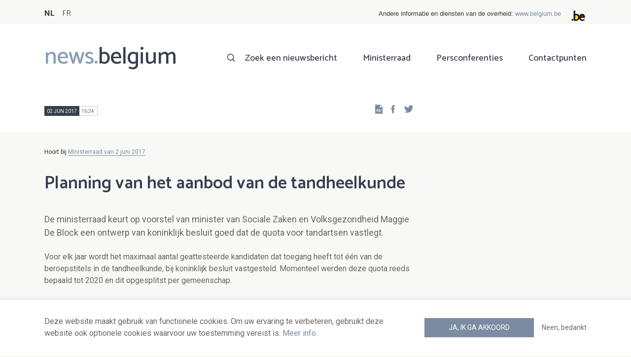

--- FILE ---
content_type: text/html; charset=UTF-8
request_url: https://news.belgium.be/nl/planning-van-het-aanbod-van-de-tandheelkunde
body_size: 6345
content:
<!DOCTYPE html>
<html lang="nl" dir="ltr" prefix="og: https://ogp.me/ns#">
  <head>
    <meta http-equiv="X-UA-Compatible" content="IE=edge">
    <meta charset="utf-8" />
<script>var _paq = _paq || [];(function(){var u=(("https:" == document.location.protocol) ? "https://stats.excom.fgov.be/" : "https://stats.excom.fgov.be/");_paq.push(["setSiteId", "72"]);_paq.push(["setTrackerUrl", u+"matomo.php"]);_paq.push(["setDoNotTrack", 1]);if (!window.matomo_search_results_active) {_paq.push(["trackPageView"]);}_paq.push(["setIgnoreClasses", ["no-tracking","colorbox"]]);_paq.push(["enableLinkTracking"]);var d=document,g=d.createElement("script"),s=d.getElementsByTagName("script")[0];g.type="text/javascript";g.defer=true;g.async=true;g.src="/sites/default/files/matomo/matomo.js?t6t5mp";s.parentNode.insertBefore(g,s);})();</script>
<meta name="description" content="Voor elk jaar wordt het maximaal aantal geattesteerde kandidaten dat toegang heeft tot &amp;eacute;&amp;eacute;n van de beroepstitels in de tandheelkunde, bij koninklijk besluit vastgesteld. Momenteel werden deze quota reeds bepaald tot 2020 en dit opgesplitst per gemeenschap. Het ontwerp l ..." />
<meta property="og:title" content="Planning van het aanbod van de tandheelkunde" />
<meta property="og:description" content="Voor elk jaar wordt het maximaal aantal geattesteerde kandidaten dat toegang heeft tot &amp;eacute;&amp;eacute;n van de beroepstitels in de tandheelkunde, bij koninklijk besluit vastgesteld. Momenteel werden deze quota reeds bepaald tot 2020 en dit opgesplitst per gemeenschap. Het ontwerp l ..." />
<meta name="Generator" content="Drupal 9 (https://www.drupal.org)" />
<meta name="MobileOptimized" content="width" />
<meta name="HandheldFriendly" content="true" />
<meta name="viewport" content="width=device-width, initial-scale=1.0" />
<link rel="alternate" hreflang="nl" href="https://news.belgium.be/nl/planning-van-het-aanbod-van-de-tandheelkunde" />
<link rel="alternate" hreflang="fr" href="https://news.belgium.be/fr/planification-de-loffre-de-lart-dentaire-0" />
<link rel="icon" href="/core/misc/favicon.ico" type="image/vnd.microsoft.icon" />
<link rel="canonical" href="https://news.belgium.be/nl/planning-van-het-aanbod-van-de-tandheelkunde" />
<link rel="shortlink" href="https://news.belgium.be/nl/node/20684" />

    <title>Planning van het aanbod van de tandheelkunde | News.belgium</title>
        
        
    
        <link rel="stylesheet" media="all" href="/sites/default/files/css/css_5PrYqwDHsAsgo-_JDlE9AkCjwEJnoI3rQxbMJr9NU3g.css" />
<link rel="stylesheet" media="all" href="/sites/default/files/css/css_NzEqGLJCwtfFe30mJb5lMZ_S1N5Fqhq8riyEcPi5qhs.css" />
<link rel="stylesheet" media="print" href="/sites/default/files/css/css_47DEQpj8HBSa-_TImW-5JCeuQeRkm5NMpJWZG3hSuFU.css" />

        <!--[if lt IE 9]>
    <script src="https://cdnjs.cloudflare.com/ajax/libs/html5shiv/3.7.3/html5shiv.js"></script>
    <![endif]-->
                        <link rel="shortcut icon" href="https://news.belgium.be/themes/custom/calibr8_easytheme/bookmark-icons/favicon.ico">
                <link rel="icon" type="image/png" href="https://news.belgium.be/themes/custom/calibr8_easytheme/bookmark-icons/favicon-16x16.png" sizes="16x16" >
                <link rel="icon" type="image/png" href="https://news.belgium.be/themes/custom/calibr8_easytheme/bookmark-icons/favicon-32x32.png" sizes="32x32" >
                <link rel="apple-touch-icon" href="https://news.belgium.be/themes/custom/calibr8_easytheme/bookmark-icons/apple-touch-icon-120x120.png" sizes="120x120" >
                <link rel="apple-touch-icon" href="https://news.belgium.be/themes/custom/calibr8_easytheme/bookmark-icons/apple-touch-icon-152x152.png" sizes="152x152" >
                <link rel="apple-touch-icon" href="https://news.belgium.be/themes/custom/calibr8_easytheme/bookmark-icons/apple-touch-icon-180x180.png" sizes="180x180" >
                <link rel="apple-touch-icon" href="https://news.belgium.be/themes/custom/calibr8_easytheme/bookmark-icons/apple-touch-icon-60x60.png" sizes="60x60" >
                <link rel="apple-touch-icon" href="https://news.belgium.be/themes/custom/calibr8_easytheme/bookmark-icons/apple-touch-icon-76x76.png" sizes="76x76" >
                <link rel="icon" type="image/png" href="https://news.belgium.be/themes/custom/calibr8_easytheme/bookmark-icons/android-chrome-192x192.png" sizes="192x192" >
                <link rel="icon" type="image/png" href="https://news.belgium.be/themes/custom/calibr8_easytheme/bookmark-icons/android-chrome-384x384.png" sizes="384x384" >
                <link rel="icon" type="image/png" href="https://news.belgium.be/themes/custom/calibr8_easytheme/bookmark-icons/android-chrome-512x512.png" sizes="512x512" >
                <link rel="manifest" href="https://news.belgium.be/sites/default/files/calibr8-bookmark-icons/calibr8_easytheme/manifest.json" />
                <meta name="msapplication-TileImage" content="https://news.belgium.be/themes/custom/calibr8_easytheme/bookmark-icons/mstile-144x144.png">
                <meta name="msapplication-config" content="https://news.belgium.be/sites/default/files/calibr8-bookmark-icons/calibr8_easytheme/browserconfig.xml" />
              <script src="/themes/custom/calibr8_easytheme/js/modernizr-custom.min.js?v=3.11.7"></script>
<script src="/core/misc/modernizr-additional-tests.js?v=3.11.7"></script>

          </head>
  <body class="not-front not-logged-in">
        
        
      <div class="dialog-off-canvas-main-canvas" data-off-canvas-main-canvas>
    <div id="site-wrapper">

      <nav class="region region--toolbar clearfix">
            <div class="container">
        <div class="toolbar-region-wrapper">
            <div class="language-switcher-language-url block block-language block-language-blocklanguage-interface" id="block-calibr8-easytheme-language-choice" role="navigation">
  
    
      <ul class="links"><li hreflang="nl" data-drupal-link-system-path="node/20684" class="nl is-active"><a href="/nl/planning-van-het-aanbod-van-de-tandheelkunde" class="language-link is-active" hreflang="nl" data-drupal-link-system-path="node/20684">NL</a></li><li hreflang="fr" data-drupal-link-system-path="node/20684" class="fr"><a href="/fr/planification-de-loffre-de-lart-dentaire-0" class="language-link" hreflang="fr" data-drupal-link-system-path="node/20684">FR</a></li></ul>
  </div>
<div id="block-federalheader" class="block block-press-center-general block-press-center-general-federal-header-block">
  
    
      <div id="openfed-federal-header-wrapper">
    <div id="openfed-federal-header-link">
        Andere informatie en diensten van de overheid: <span><a href="https://www.belgium.be/nl">www.belgium.be</a></span>
    </div>
    <div id="openfed-federal-header-logo">
        <img src="/modules/custom/press_center_general/assets/images/federalheader_logo.svg" alt="Logo van de Belgische federale overheid" width="37" height="30" />
    </div>
</div>

  </div>


        </div>
      </div>
    </nav>
  
  <header class="region region--header clearfix">
    <div class="container">
      <div class="region-header-inner clearfix">
        <div class="branding">
          <a href="https://news.belgium.be/nl" title="Home" rel="Home">
            <span class="news">news.</span><span class="belgium">belgium</span>
          </a>
          <div class="site-name">news.belgium</div>
        </div>

        <a href="#" id="mobile-menu-anchor" class="hamburger-menu show-mobile closed">
          <span class="menu-item"></span>
          <span class="menu-item"></span>
          <span class="menu-item"></span>
          <span class="menu-text">Menu</span>
        </a>

        
                  <div class="header-region">
              <nav aria-labelledby="block-calibr8-easytheme-main-menu-menu" id="block-calibr8-easytheme-main-menu" class="block block--menu block--menu--main">
            
  <h2 class="visually-hidden" id="block-calibr8-easytheme-main-menu-menu">Main navigation</h2>
  

        
              <ul class="menu">
                    <li class="menu-item">
        <a href="/nl/zoek-een-nieuwsbericht" data-drupal-link-system-path="node/4">Zoek een nieuwsbericht</a>
              </li>
                <li class="menu-item">
        <a href="/nl/ministerraad" data-drupal-link-system-path="node/5">Ministerraad</a>
              </li>
                <li class="menu-item">
        <a href="/nl/corona" data-drupal-link-system-path="node/23866">Persconferenties</a>
              </li>
                <li class="menu-item">
        <a href="/nl/contactpunten" data-drupal-link-system-path="node/6">Contactpunten</a>
              </li>
        </ul>
  


  </nav>


          </div>
              </div>
    </div>

          <nav class="mobile-menu" id="mobile-menu" style="display: none;">
        <div class="mobile-menu-inner">
            <nav aria-labelledby="block-mainnavigation-menu" id="block-mainnavigation" class="block block--menu block--menu--main">
            
  <h2 class="visually-hidden" id="block-mainnavigation-menu">Main navigation</h2>
  

        
              <ul class="menu">
                    <li class="menu-item">
        <a href="/nl/zoek-een-nieuwsbericht" data-drupal-link-system-path="node/4">Zoek een nieuwsbericht</a>
              </li>
                <li class="menu-item">
        <a href="/nl/ministerraad" data-drupal-link-system-path="node/5">Ministerraad</a>
              </li>
                <li class="menu-item">
        <a href="/nl/corona" data-drupal-link-system-path="node/23866">Persconferenties</a>
              </li>
                <li class="menu-item">
        <a href="/nl/contactpunten" data-drupal-link-system-path="node/6">Contactpunten</a>
              </li>
        </ul>
  


  </nav>


        </div>
      </nav>
    
  </header>

  
  <div  class="content-wrapper">

          <div class="region region--content-info">
        <div class="container">
                        <div data-drupal-messages-fallback class="hidden"></div>


                    <a id="main-content" tabindex="-1"></a>
        </div>
      </div>
    
    
                                        <div id="block-calibr8-easytheme-content" class="block block-system block-system-main-block">
  
    
      
  <div role="article" class="node--council-item--full">
        
    

                  <div class="node__content">
          <header class="node__content-top">
            <div class="container">
              <div class="cols">
                <div class="col col-left">
                  <div class="datetime-wrapper">
                  
                    <div class="datetime">
                      <span class="date">
                  02 jun 2017
                </span>
                      <span class="time">
                                      16:24
                                  </span>
                    </div>

                                    </div>
                  <div class="links--backup">
                    <a rel="nofollow" href="/nl/node/20684/pdf" class="icon-pdf link--pdf"></a>
                  </div>
                                    <div id="block-social-share-block" class="links--social-share block block-calibr8-socialmedia block-calibr8-socialmedia-sharing">
  
    
      
<ul id="sharing-menu" class="menu social-menu">
  <li><a href="https://facebook.com/sharer.php?u=https://news.belgium.be/nl/planning-van-het-aanbod-van-de-tandheelkunde"  class="social-share-link--facebook icon-social-facebook" ><span class="element-invisible">Facebook</span></a></li>
  <li><a href="https://twitter.com/intent/tweet?url=https://news.belgium.be/nl/planning-van-het-aanbod-van-de-tandheelkunde"  class="social-share-link--twitter icon-social-twitter" ><span class="element-invisible">Twitter</span></a></li>
</ul>

  </div>

                </div>
                <div class="col col-right">
                </div>
              </div>
            </div>
          </header>

          <div class="container">
            <div class="node__content-wrapper">
              <div class="cols">
                <div class="col col-left">
                                      <div class='belongs-to-council-of-minsters'>Hoort bij <a href="https://news.belgium.be/nl/ministerraad-van-2-juni-2017" hreflang="nl">Ministerraad van 2 juni 2017</a></div>
                  
                  <h1 class="page-title">Planning van het aanbod van de tandheelkunde</h1>
                  
            <div class="field--news-intro clearfix text-formatted field field--name-field-news-intro field--type-text-long field--label-hidden field__item"><p>De ministerraad keurt op voorstel van minister van Sociale Zaken en Volksgezondheid Maggie De Block een ontwerp van koninklijk besluit goed dat de quota voor tandartsen vastlegt.</p>
</div>
      
                  
<div class="field--paragraphs">
        

<section class="paragraph paragraph--text-with-image paragraph--image-align-left paragraph--text-with-image--image-align-left width--full background--default text-color--normal text-background--default border--default title-align--left text-align--left">
  <div class="container">
    <div class="layout paragraph__layout">
      
                    
            <div class="paragraph__content-wrapper">
        
                          
                              <div class="paragraph__content">
              
            <div class="field--body clearfix text-formatted field field--name-field-body field--type-text-long field--label-hidden field__item"><p>Voor elk jaar wordt het maximaal aantal geattesteerde kandidaten dat toegang heeft tot één van de beroepstitels in de tandheelkunde, bij koninklijk besluit vastgesteld. Momenteel werden deze quota reeds bepaald tot 2020 en dit opgesplitst per gemeenschap.</p>
<p>Het ontwerp legt het globale quotum vast op 228 voor het jaar 2022, opgesplitst per gemeenschap:</p>
<ul><li>
		Vlaamse Gemeenschap: 141</li>
	<li>
		Franse Gemeenschap: 87 </li>
</ul><p>Het ontwerp wordt voor advies aan de Raad van State overgemaakt. </p></div>
      
            </div>
                  
                          

              </div>
      
                                    
          </div>
  </div>
</section>

  </div>

                </div>
                <div class="col col-right">
                                                                      </div>
              </div>
            </div>
          </div>
        </div>
          
          <footer class="node__footer">
        <div class="footer_intro">
          <div class="container">
            <span>

                                                          
              Gepubliceerd door              <a href="/nl/contacten?search=FOD+Kanselarij+van+de+Eerste+Minister">
                FOD Kanselarij van de Eerste Minister - algemene directie Externe Communicatie              </a>
            </span>
          </div>
        </div>
        
      <div class="field--council-item-source field field--name-field-council-item-source field--type-press-center-source field--label-hidden field__items">
              <div class="field__item">
<div role="article" class="node--source--teaser-large">
    
  

            <div class="node__content">
        <div class="container">
          <div class="node__content-wrapper">
            <div class="cols">
              <div class="col col-left">
                <a class="icon-rss feed" href="https://news.belgium.be/nl/source/feeds/102" ></a>
                                  
            <div class="field--source-logo field field--name-field-source-logo field--type-image field--label-hidden field__item">  <img loading="lazy" src="/sites/default/files/styles/source_teaser/public/legacy/media/Maggie_De_Block.jpg?itok=5iVNw49C" width="33" height="50" class="image-style-source-teaser" />


</div>
      
                                <h2>Persdienst van Maggie De Block, minister van Sociale Zaken en Volksgezondheid</h2>
                                  
            <div class="field--source-address field field--name-field-source-address field--type-address field--label-hidden field__item"><p class="address" translate="no">
        Financietoren <br>
        Kruidtuinlaan 50 bus 175 <br>
            1000 Brussel  <br>
    België
</p>
</div>
      
                                                                  
            <div class="field--source-website field field--name-field-source-website field--type-link field--label-hidden field__item"><a href="http://www.deblock.belgium.be">http://www.deblock.belgium.be</a></div>
      
                                                <div class="source-detail-link">
                  <a href="/nl/persdienst-van-maggie-de-block-minister-van-sociale-zaken-en-volksgezondheid">Alle artikelen van deze bron</a>
                </div>
              </div>
              <div class="col col-right">
                              </div>
            </div>
          </div>
        </div>
      </div>
      
</div>
</div>
          </div>
  
      </footer>
    
  </div>

  </div>


                  
    
  </div>

  
  
</div>

  <footer class="region region--footer clearfix">
    <div class="container">
      <div class="footer-blocks">
                    <div id="block-webpowerapisubscribe" class="block block-webpower block-webpower-subscribe-block">
  
    
      <div class="block_wrapper">
    <div class="block_info">
        <h2 class="icon icon-newsletter">Schrijf u in voor onze nieuwsbrief</h2>
        <form class="webpower-subscribe-form" data-drupal-selector="webpower-subscribe-form" action="/nl/planning-van-het-aanbod-van-de-tandheelkunde" method="post" id="webpower-subscribe-form" accept-charset="UTF-8">
  <div class="js-form-item form-item js-form-type-email form-type-email js-form-item-email-address form-item-email-address">
      <label for="edit-email-address" class="js-form-required form-required">E-mail</label>
        <input data-drupal-selector="edit-email-address" type="email" id="edit-email-address" name="email_address" value="" size="60" maxlength="254" placeholder="email@example.com" class="form-email required" required="required" aria-required="true" />

        </div>
<fieldset data-drupal-selector="edit-groups" id="edit-groups--wrapper" class="fieldgroup form-composite required js-form-item form-item js-form-wrapper form-wrapper" required="required" aria-required="true">
      <legend>
    <span class="fieldset-legend js-form-required form-required">Inschrijvingen</span>
  </legend>
  <div class="fieldset-wrapper">
                <div id="edit-groups" class="form-checkboxes"><div class="js-form-item form-item js-form-type-checkbox form-type-checkbox js-form-item-groups-82 form-item-groups-82">
        <input data-drupal-selector="edit-groups-82" type="checkbox" id="edit-groups-82" name="groups[82]" value="82" class="form-checkbox" />

        <label for="edit-groups-82" class="option">Ministerraad</label>
      </div>
<div class="js-form-item form-item js-form-type-checkbox form-type-checkbox js-form-item-groups-83 form-item-groups-83">
        <input data-drupal-selector="edit-groups-83" type="checkbox" id="edit-groups-83" name="groups[83]" value="83" class="form-checkbox" />

        <label for="edit-groups-83" class="option">Federale regeringsleden</label>
      </div>
<div class="js-form-item form-item js-form-type-checkbox form-type-checkbox js-form-item-groups-84 form-item-groups-84">
        <input data-drupal-selector="edit-groups-84" type="checkbox" id="edit-groups-84" name="groups[84]" value="84" class="form-checkbox" />

        <label for="edit-groups-84" class="option">Federale instellingen</label>
      </div>
</div>

          </div>
</fieldset>
<input data-drupal-selector="edit-submit" type="submit" id="edit-submit" name="op" value="Schrijf u in" class="button js-form-submit form-submit" />
<input autocomplete="off" data-drupal-selector="form-qhg5mv3-ewqbmtrvamhp-2tvwhe3zdbzqmoieqczupo" type="hidden" name="form_build_id" value="form-Qhg5mV3_eWQBmtRVAMhP_2TVwHe3zDbZqMoiEQcZuPo" />
<input data-drupal-selector="edit-webpower-subscribe-form" type="hidden" name="form_id" value="webpower_subscribe_form" />

</form>

    </div>

    <p class="icon icon-info">
      Uw e-mailadres wordt enkel bewaard en gebruikt voor uw inschrijving op de nieuwsbrief, in overeenstemming met de Europese wetgeving over de bescherming van persoonsgegevens.    </p>
</div>

  </div>
<div id="block-footercontact" class="block block-press-center-general block-press-center-general-footer-contact-block">
  
    
      <div class="block_wrapper">
    <div class="block_info">
        <h2 class="icon icon-user">Contactpunten</h2>
        <p><span>Vind alle contactgegevens terug van de woordvoerders van de federale instellingen en regering.</span></p><p><a href="/nl/contactpunten"><span>Raadpleeg de contactenlijst</span></a></p><p> </p>
    </div>
</div>

  </div>
<div id="block-footerlinks" class="block block-press-center-general block-press-center-general-footer-links-block">
  
    
      <div class="block_wrapper">
    <div class="block_info">
        <h2 class="icon icon-link">Nuttige links</h2>
        <ul><li><a href="https://www.premier.be/nl">Eerste minister</a></li><li><a href="https://www.federale-regering.be/nl">Federale regering</a></li><li><a href="https://www.belgium.be/nl">Belgium.be</a></li><li><a href="https://europa.eu/youreurope/index.htm#nl">Your Europe</a></li><li><a href="https://kanselarij.belgium.be/nl">FOD Kanselarij van de Eerste Minister</a></li></ul>
    </div>
</div>

  </div>


              </div>

                <nav aria-labelledby="block-footer-menu" id="block-footer" class="block block--menu block--menu--footer">
            
  <h2 class="visually-hidden" id="block-footer-menu">Footer</h2>
  

        
              <ul class="menu">
                    <li class="menu-item">
        <a href="/nl/persoonsgegevens" data-drupal-link-system-path="node/9">Persoonsgegevens</a>
              </li>
                <li class="menu-item">
        <a href="/nl/voorwaarden-voor-het-hergebruik" data-drupal-link-system-path="node/10">Voorwaarden voor het hergebruik</a>
              </li>
                <li class="menu-item">
        <a href="/nl/contacteer-ons" data-drupal-link-system-path="node/7">Contacteer ons</a>
              </li>
                <li class="menu-item">
        <a href="/nl/toegankelijkheidsverklaring" data-drupal-link-system-path="node/41633">Toegankelijkheid</a>
              </li>
        </ul>
  


  </nav>


      
    </div>
  </footer>

<div class="region region--footer-bottom clearfix">
  <div class="container">
        <a class="rss" href="https://news.belgium.be/nl/feeds/all">news.belgium RSS feed</a>
    <div class="copyright">&copy; 2026 - news.belgium.be</div>
  </div>
</div>

  <div id="calibr8-cookie-compliance-placeholder"></div>

</div>

  </div>

    
              <script type="application/json" data-drupal-selector="drupal-settings-json">{"path":{"baseUrl":"\/","scriptPath":null,"pathPrefix":"nl\/","currentPath":"node\/20684","currentPathIsAdmin":false,"isFront":false,"currentLanguage":"nl"},"pluralDelimiter":"\u0003","suppressDeprecationErrors":true,"calibr8_cookie_compliance":{"markup":"\u003Cdiv  id=\u0022calibr8-cookie-compliance\u0022 class=\u0022calibr8-cookie-compliance-info\u0022 style=\u0022display: none;\u0022\u003E\n  \u003Cdiv class=\u0022container\u0022\u003E\n\n    \u003Cdiv class=\u0022calibr8-cookie-compliance-info__wrapper\u0022\u003E\n      \u003Cdiv class=\u0022calibr8-cookie-compliance-info__text\u0022\u003E\n        \u003Cp\u003EDeze website maakt gebruik van functionele cookies. Om uw ervaring te verbeteren, gebruikt deze website ook optionele cookies waarvoor uw toestemming vereist is. \u003Ca href=\u0022\/nl\/persoonsgegevens\u0022\u003EMeer info\u003C\/a\u003E.\u003C\/p\u003E\n      \u003C\/div\u003E\n      \u003Cdiv class=\u0022calibr8-cookie-compliance-info__button-wrapper\u0022\u003E\n        \u003Cdiv class=\u0022calibr8-cookie-compliance-info__consent\u0022\u003E\n          \u003Ca id=\u0022calibr8-cookie-compliance-consent\u0022 href=\u0022#\u0022 class=\u0022button button-primary\u0022 \u003EJa, ik ga akkoord\u003C\/a\u003E\n        \u003C\/div\u003E\n        \u003Cdiv class=\u0022calibr8-cookie-compliance-info__noconsent\u0022\u003E\n          \u003Ca id=\u0022calibr8-cookie-compliance-noconsent\u0022 href=\u0022#\u0022\u003ENeen, bedankt\u003C\/a\u003E\n        \u003C\/div\u003E\n      \u003C\/div\u003E\n    \u003C\/div\u003E\n\n  \u003C\/div\u003E\n\u003C\/div\u003E","cookie_path":"\/","site_id":null,"cookie_expiration":"100","cookie_consent_value":"2","cookie_noconsent_value":"1"},"data":{"extlink":{"extTarget":true,"extTargetNoOverride":false,"extNofollow":false,"extNoreferrer":false,"extFollowNoOverride":false,"extClass":"0","extLabel":"(externe link)","extImgClass":false,"extSubdomains":true,"extExclude":"","extInclude":"","extCssExclude":"","extCssExplicit":"","extAlert":false,"extAlertText":"Deze link leidt naar een externe website. We zijn niet verantwoordelijk voor hun inhoud.","mailtoClass":"0","mailtoLabel":"(link sends email)","extUseFontAwesome":false,"extIconPlacement":"append","extFaLinkClasses":"fa fa-external-link","extFaMailtoClasses":"fa fa-envelope-o","whitelistedDomains":null}},"matomo":{"disableCookies":false,"trackMailto":true},"calibr8":{"breakpoints":{"sm":"screen and (min-width: 392px)","md":"screen and (min-width: 692px)","lg":"screen and (min-width: 992px)","xl":"screen and (min-width: 1292px)"}},"calibr8_easytheme":{"breakpoints":{"sm":"screen and (min-width: 392px)","md":"screen and (min-width: 692px)","lg":"screen and (min-width: 992px)","xl":"screen and (min-width: 1292px)"}},"ajaxTrustedUrl":{"form_action_p_pvdeGsVG5zNF_XLGPTvYSKCf43t8qZYSwcfZl2uzM":true},"user":{"uid":0,"permissionsHash":"509c742bba8ef54935ff275b536970fb3dad05bdebbfcd94fa315ff49b737d4d"}}</script>
<script src="/sites/default/files/js/js_xR93oAslCQS5jmIZgH-ZmrdY3AAfyyGdXgVX4bdV5-w.js"></script>

      </body>
</html>
